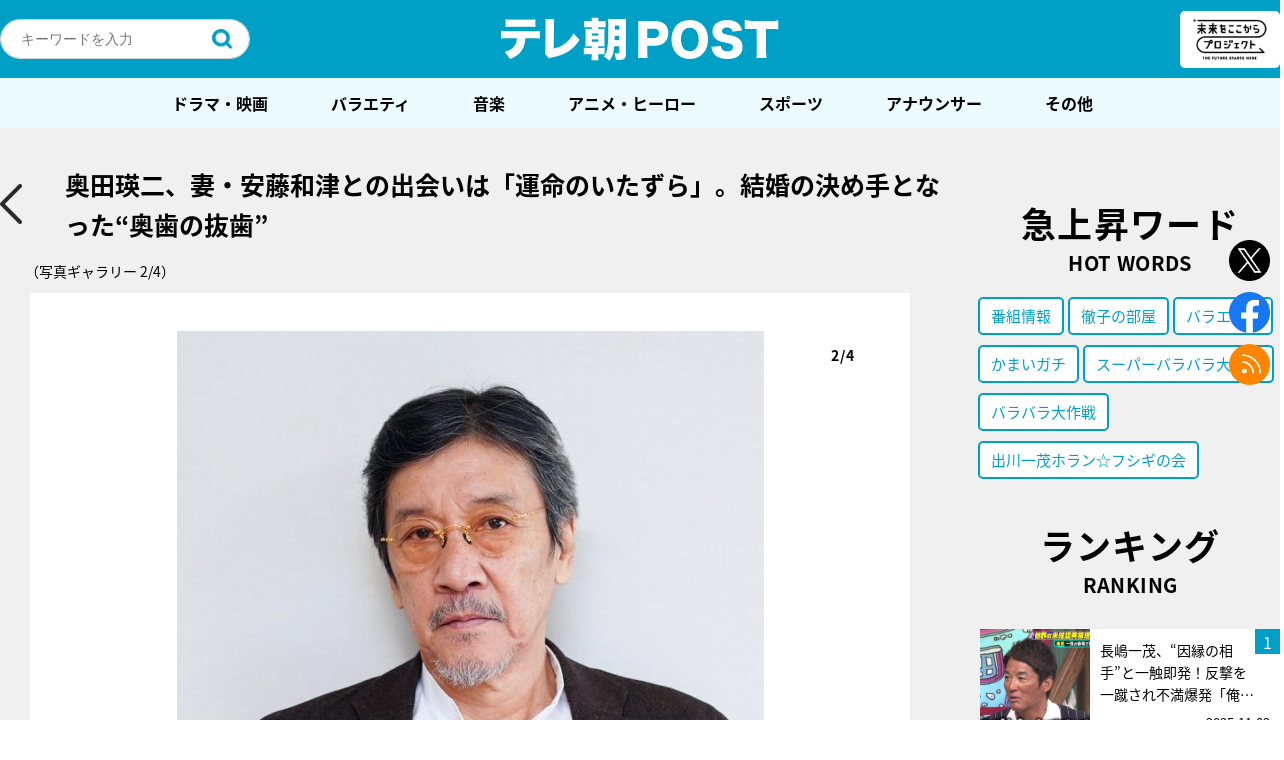

--- FILE ---
content_type: text/html; charset=utf-8
request_url: https://www.google.com/recaptcha/api2/aframe
body_size: 223
content:
<!DOCTYPE HTML><html><head><meta http-equiv="content-type" content="text/html; charset=UTF-8"></head><body><script nonce="5oOggUvLnEdULME1ON6Feg">/** Anti-fraud and anti-abuse applications only. See google.com/recaptcha */ try{var clients={'sodar':'https://pagead2.googlesyndication.com/pagead/sodar?'};window.addEventListener("message",function(a){try{if(a.source===window.parent){var b=JSON.parse(a.data);var c=clients[b['id']];if(c){var d=document.createElement('img');d.src=c+b['params']+'&rc='+(localStorage.getItem("rc::a")?sessionStorage.getItem("rc::b"):"");window.document.body.appendChild(d);sessionStorage.setItem("rc::e",parseInt(sessionStorage.getItem("rc::e")||0)+1);localStorage.setItem("rc::h",'1762143258389');}}}catch(b){}});window.parent.postMessage("_grecaptcha_ready", "*");}catch(b){}</script></body></html>

--- FILE ---
content_type: text/css
request_url: https://post.tv-asahi.co.jp/wp-content/themes/favclip-master/css/front.css?ver=6.2
body_size: 234
content:
@charset "UTF-8";

.protect-image{
	width: 100%;
	height: 100%;
	position: relative;
	display: inline-block;
}

.protect-image .filter-img{
	display: block;
	position: absolute;
	top: 0;
	left: 0;
	width: 100%;
	height: 100%;
}

img, .protect-image{
	-webkit-touch-callout: none;
	-webkit-user-select: none;

  user-drag: none;
  -webkit-user-drag: none;
  -khtml-user-drag: none;
  -ms-user-drag: none;
  user-select: none;
  -moz-user-select: none;
  -webkit-user-select: none;
  -khtml-user-select: none;
  -ms-user-select: none;
}


--- FILE ---
content_type: text/css
request_url: https://post.tv-asahi.co.jp/wp-content/themes/favclip-master/print.css?ver=20221110
body_size: -249
content:
@charset "UTF-8";

img {
  display: none !important;
}


--- FILE ---
content_type: application/javascript; charset=utf-8
request_url: https://fundingchoicesmessages.google.com/f/AGSKWxVbdhzRASk5CkMxoKAbRT2pnGa-ZjteVJgCGtyg5nBI10QAp2cLOHBcmye2kxHpmIE0tjVdbX_f-cebeVZr4DVhfU-7eXk7pKafPFWm38qIT3kKxy33h_pDfAhMSn3NI7nQ69CeGmi9sA_-pPNdcWlg_0ypAs4pZveE8QV7bsBbOxeAB_SNwCL3FgO6/_/display-ads-/v3/ads?/include/ad_-text-ads./ajs?zoneid=
body_size: -1283
content:
window['00f17faf-a4b0-442a-983f-cf2161758db0'] = true;

--- FILE ---
content_type: text/javascript
request_url: https://post.tv-asahi.co.jp/wp-content/themes/favclip-master/js/app.js?ver=2.3
body_size: 21681
content:
/******/ (function(modules) { // webpackBootstrap
/******/ 	// The module cache
/******/ 	var installedModules = {};

/******/ 	// The require function
/******/ 	function __webpack_require__(moduleId) {

/******/ 		// Check if module is in cache
/******/ 		if(installedModules[moduleId])
/******/ 			return installedModules[moduleId].exports;

/******/ 		// Create a new module (and put it into the cache)
/******/ 		var module = installedModules[moduleId] = {
/******/ 			exports: {},
/******/ 			id: moduleId,
/******/ 			loaded: false
/******/ 		};

/******/ 		// Execute the module function
/******/ 		modules[moduleId].call(module.exports, module, module.exports, __webpack_require__);

/******/ 		// Flag the module as loaded
/******/ 		module.loaded = true;

/******/ 		// Return the exports of the module
/******/ 		return module.exports;
/******/ 	}


/******/ 	// expose the modules object (__webpack_modules__)
/******/ 	__webpack_require__.m = modules;

/******/ 	// expose the module cache
/******/ 	__webpack_require__.c = installedModules;

/******/ 	// __webpack_public_path__
/******/ 	__webpack_require__.p = "";

/******/ 	// Load entry module and return exports
/******/ 	return __webpack_require__(0);
/******/ })
/************************************************************************/
/******/ ([
/* 0 */
/***/ (function(module, exports, __webpack_require__) {

	'use strict';

	var _class = __webpack_require__(1);

	var _class2 = _interopRequireDefault(_class);

	var _class3 = __webpack_require__(2);

	var _class4 = _interopRequireDefault(_class3);

	var _class5 = __webpack_require__(3);

	var _class6 = _interopRequireDefault(_class5);

	var _class7 = __webpack_require__(4);

	var _class8 = _interopRequireDefault(_class7);

	function _interopRequireDefault(obj) { return obj && obj.__esModule ? obj : { default: obj }; }

	function _defineProperty(obj, key, value) { if (key in obj) { Object.defineProperty(obj, key, { value: value, enumerable: true, configurable: true, writable: true }); } else { obj[key] = value; } return obj; }

	$(function ($) {

	  __webpack_require__(5);
	  // const centerModeSp = slideSize != 1 ? true : false;
	  //
	  var $sliderItem = $('.pickup-slider .item-wrapper');

	  if ($sliderItem.size() > 1) {
	    var _settings;

	    $('.pickup-slider').slick({
	      autoplay: false,
	      slidesToShow: 3,
	      draggable: false,
	      arrows: false,
	      infinite: false,
	      responsive: [{
	        breakpoint: 800,
	        settings: (_settings = {
	          infinite: true,
	          slidesToShow: 1,
	          arrows: true,
	          // autoplay: true,
	          centerMode: true
	        }, _defineProperty(_settings, 'arrows', false), _defineProperty(_settings, 'centerPadding', '0'), _defineProperty(_settings, 'variableWidth', false), _defineProperty(_settings, 'autoplaySpeed', 5000), _defineProperty(_settings, 'dots', true), _defineProperty(_settings, 'draggable', true), _settings)
	      }]
	    });
	  }

	  /* =========================================
	   スマホメニュー
	  =========================================*/
	  var spMenu = new _class2.default($('.header'));
	  spMenu.activate();

	  var ranking = new _class4.default($('.ranking-contents'));
	  ranking.activate();

	  var postArticle = new _class6.default($('.post-article'));
	  postArticle.activate();

	  var search = new _class8.default($('.searchform'));
	  search.activate();
	});

/***/ }),
/* 1 */
/***/ (function(module, exports) {

	'use strict';

	Object.defineProperty(exports, "__esModule", {
	  value: true
	});

	var _createClass = function () { function defineProperties(target, props) { for (var i = 0; i < props.length; i++) { var descriptor = props[i]; descriptor.enumerable = descriptor.enumerable || false; descriptor.configurable = true; if ("value" in descriptor) descriptor.writable = true; Object.defineProperty(target, descriptor.key, descriptor); } } return function (Constructor, protoProps, staticProps) { if (protoProps) defineProperties(Constructor.prototype, protoProps); if (staticProps) defineProperties(Constructor, staticProps); return Constructor; }; }();

	function _classCallCheck(instance, Constructor) { if (!(instance instanceof Constructor)) { throw new TypeError("Cannot call a class as a function"); } }

	var SpMenu = function () {
	  function SpMenu($element) {
	    _classCallCheck(this, SpMenu);

	    this.element = $element;
	    this.btnMenu = this.element.find('.sp-btn-menu');
	    this.btnClose = this.element.find('.btn-menu-close');
	    this.headerMenus = this.element.find('.header-menus');
	  }

	  _createClass(SpMenu, [{
	    key: 'activate',
	    value: function activate() {
	      var _this = this;

	      _this.btnMenu.on('click', function () {
	        var menuStyle = $('.header-menus').hasClass('opened');
	        if (!menuStyle) {
	          $('body').addClass('sp-fixed');
	          _this.headerMenus.removeClass('closed').addClass('opened');
	        }
	      });

	      _this.btnClose.on('click', function () {
	        var menuStyle = $('.header-menus').hasClass('opened');
	        if (menuStyle) {
	          $('body').removeClass('sp-fixed');
	          _this.headerMenus.removeClass('opened').addClass('closed');
	        }
	      });
	    }
	  }]);

	  return SpMenu;
	}();

	exports.default = SpMenu;

/***/ }),
/* 2 */
/***/ (function(module, exports) {

	'use strict';

	Object.defineProperty(exports, "__esModule", {
	  value: true
	});

	var _createClass = function () { function defineProperties(target, props) { for (var i = 0; i < props.length; i++) { var descriptor = props[i]; descriptor.enumerable = descriptor.enumerable || false; descriptor.configurable = true; if ("value" in descriptor) descriptor.writable = true; Object.defineProperty(target, descriptor.key, descriptor); } } return function (Constructor, protoProps, staticProps) { if (protoProps) defineProperties(Constructor.prototype, protoProps); if (staticProps) defineProperties(Constructor, staticProps); return Constructor; }; }();

	function _classCallCheck(instance, Constructor) { if (!(instance instanceof Constructor)) { throw new TypeError("Cannot call a class as a function"); } }

	var SpMenu = function () {
	  function SpMenu($element) {
	    _classCallCheck(this, SpMenu);

	    this.element = $element;
	    this.tab = this.element.find('.ranking-tabs .tab');
	    this.list = this.element.find('.ranking-list');
	  }

	  _createClass(SpMenu, [{
	    key: 'activate',
	    value: function activate() {
	      if (!this.element.length) return;
	      var _this = this;

	      _this.tab.on('click', function () {
	        _this.tab.removeClass('active');
	        $(this).addClass('active');
	        var thisTabNum = $(this).index();
	        _this.list.removeClass('active').eq(thisTabNum).addClass('active');
	      });
	    }
	  }]);

	  return SpMenu;
	}();

	exports.default = SpMenu;

/***/ }),
/* 3 */
/***/ (function(module, exports) {

	'use strict';

	Object.defineProperty(exports, "__esModule", {
	  value: true
	});

	var _createClass = function () { function defineProperties(target, props) { for (var i = 0; i < props.length; i++) { var descriptor = props[i]; descriptor.enumerable = descriptor.enumerable || false; descriptor.configurable = true; if ("value" in descriptor) descriptor.writable = true; Object.defineProperty(target, descriptor.key, descriptor); } } return function (Constructor, protoProps, staticProps) { if (protoProps) defineProperties(Constructor.prototype, protoProps); if (staticProps) defineProperties(Constructor, staticProps); return Constructor; }; }();

	function _classCallCheck(instance, Constructor) { if (!(instance instanceof Constructor)) { throw new TypeError("Cannot call a class as a function"); } }

	var SpMenu = function () {
	  function SpMenu($element) {
	    _classCallCheck(this, SpMenu);

	    this.element = $element;
	  }

	  _createClass(SpMenu, [{
	    key: 'activate',
	    value: function activate() {
	      var _this = this;

	      _this.videoWrap();
	    }
	  }, {
	    key: 'videoWrap',
	    value: function videoWrap() {
	      var _this = this;
	      var $iframeItems = _this.element.find('iframe');
	      var $videoItems = _this.element.find('video');
	      var $scriptItems = _this.element.find('script');
	      var $imgItems = _this.element.find('img');

	      $iframeItems.each(function () {
	        var src = $(this).attr('src');
	        if (src.indexOf('youtube') >= 0 || src.indexOf('vimeo') >= 0) {
	          $(this).wrap('<div class="video-wrap">');
	        }
	      });

	      // $videoItems.each(function() {
	      // const src = $(this).attr('id').toLowerCase();
	      // if (src.indexOf('uliza') >= 0) {
	      // $(this).wrap('<div class="video-wrap">');
	      // }
	      // });

	      // $scriptItems.each(function() {
	      // const src = $(this).attr('src');
	      // if (src.indexOf('uliza') >= 0) {
	      // $(this).prev().addClass('video-wrap');
	      // }
	      // });

	      // $imgItems.each(function() {
	      // const src = $(this).attr('src');
	      // if (src.indexOf('.uliza.jp/play.png') >= 0) {
	      // $(this).parent().parent().parent().addClass('video-wrap');
	      // }
	      // });
	    }
	  }]);

	  return SpMenu;
	}();

	exports.default = SpMenu;

/***/ }),
/* 4 */
/***/ (function(module, exports) {

	'use strict';

	Object.defineProperty(exports, "__esModule", {
	  value: true
	});

	var _createClass = function () { function defineProperties(target, props) { for (var i = 0; i < props.length; i++) { var descriptor = props[i]; descriptor.enumerable = descriptor.enumerable || false; descriptor.configurable = true; if ("value" in descriptor) descriptor.writable = true; Object.defineProperty(target, descriptor.key, descriptor); } } return function (Constructor, protoProps, staticProps) { if (protoProps) defineProperties(Constructor.prototype, protoProps); if (staticProps) defineProperties(Constructor, staticProps); return Constructor; }; }();

	function _classCallCheck(instance, Constructor) { if (!(instance instanceof Constructor)) { throw new TypeError("Cannot call a class as a function"); } }

	var SpMenu = function () {
	  function SpMenu($element) {
	    _classCallCheck(this, SpMenu);

	    this.element = $element;
	  }

	  _createClass(SpMenu, [{
	    key: 'activate',
	    value: function activate() {
	      var _this = this;
	      _this.checkFormval();
	    }
	  }, {
	    key: 'checkFormval',
	    value: function checkFormval() {
	      var _this = this;
	      _this.element.on('submit', function () {
	        var inpText = $(this).find('.input-text');
	        var wordVal = inpText.val();
	        if (wordVal === '') {
	          inpText.blur().attr('placeholder', '検索ワードを入力してくだい。');
	          return false;
	        }
	      });
	    }
	  }]);

	  return SpMenu;
	}();

	exports.default = SpMenu;

/***/ }),
/* 5 */
/***/ (function(module, exports) {

	'use strict';

	var scrolltotop = {
		setting: { startline: 100, scrollto: 0, scrollduration: 250, fadeduration: [300, 300] },
		controlHTML: 'pagetop', //HTML for control, which is auto wrapped in DIV w/ ID="btnPagetop"
		controlattrs: { offsetx: 20, offsety: 20 }, //offset of control relative to right/ bottom of window corner
		anchorkeyword: '#top', //Enter href value of HTML anchors on the page that should also act as "Scroll Up" links

		state: { isvisible: false, shouldvisible: false },

		scrollup: function scrollup() {
			if (!this.cssfixedsupport) //if control is positioned using JavaScript
				this.$control.css({ opacity: 0, display: 'none' }); //hide control immediately after clicking it
			var dest = isNaN(this.setting.scrollto) ? this.setting.scrollto : parseInt(this.setting.scrollto);
			if (typeof dest == "string" && jQuery('#' + dest).length == 1) //check element set by string exists
				dest = jQuery('#' + dest).offset().top;else dest = 0;
			this.$body.animate({ scrollTop: dest }, this.setting.scrollduration);
		},

		keepfixed: function keepfixed() {
			var $window = jQuery(window);
			var controlx = $window.scrollLeft() + $window.width() - this.$control.width() - this.controlattrs.offsetx;
			var controly = $window.scrollTop() + $window.height() - this.$control.height() - this.controlattrs.offsety;
			this.$control.css({ left: controlx + 'px', top: controly + 'px' });
		},

		togglecontrol: function togglecontrol() {
			var scrolltop = jQuery(window).scrollTop();
			if (!this.cssfixedsupport) this.keepfixed();
			this.state.shouldvisible = scrolltop >= this.setting.startline ? true : false;
			if (this.state.shouldvisible && !this.state.isvisible) {
				this.$control.stop().css('display', 'block').animate({ opacity: 1 }, this.setting.fadeduration[0]);
				this.state.isvisible = true;
			} else if (this.state.shouldvisible == false && this.state.isvisible) {
				this.$control.stop().animate({ opacity: 0 }, this.setting.fadeduration[1], function () {
					$(this).css({ display: 'none' });
				});
				this.state.isvisible = false;
			}
		},

		init: function init() {
			jQuery(document).ready(function ($) {
				var mainobj = scrolltotop;
				var iebrws = document.all;
				mainobj.cssfixedsupport = !iebrws || iebrws && document.compatMode == "CSS1Compat" && window.XMLHttpRequest; //not IE or IE7+ browsers in standards mode
				mainobj.$body = window.opera ? document.compatMode == "CSS1Compat" ? $('html') : $('body') : $('html,body');
				mainobj.$control = $('<div id="btn-pagetop">' + mainobj.controlHTML + '</div>').css({ position: mainobj.cssfixedsupport ? 'fixed' : 'absolute', bottom: mainobj.controlattrs.offsety, right: mainobj.controlattrs.offsetx, opacity: 0, cursor: 'pointer', zIndex: '10' }).attr({ title: '' }).click(function () {
					mainobj.scrollup();return false;
				}).appendTo('body');
				if (document.all && !window.XMLHttpRequest && mainobj.$control.text() != '') //loose check for IE6 and below, plus whether control contains any text
					mainobj.$control.css({ width: mainobj.$control.width() }); //IE6- seems to require an explicit width on a DIV containing text
				mainobj.togglecontrol();
				$('a[href="' + mainobj.anchorkeyword + '"]').click(function () {
					mainobj.scrollup();
					return false;
				});
				$(window).bind('scroll resize', function (e) {
					mainobj.togglecontrol();
				});
			});
		}
	};

	scrolltotop.init();

/***/ })
/******/ ]);

// 20222追加改修
jQuery(function ($) {
  // console.log('2022 add');

  likeBtn();
  scrollSNS();
  scrollRightColumn();

  // FUNCTIONS
  function likeBtn() {
    if (!window.localStorage || !$('body').hasClass('single-post')) return;

    // いいねボタンのアクティブ処理
    setLikeBtn();

    // いいねボタンクリックで記事ID保存・削除処理
    $('.like-btn').on('click',function(){
    //   $(this).toggleClass('active');
		$('.like-btn').each(function(){
			$(this).toggleClass('active');
		});
		idSetting();
    });
  }

  function getPostId() {
    var postId = 0;

    // bodyのラクス名を取得してpost_idを取得
    var bodyClasses = $('body').attr('class');
    var bcArray = bodyClasses.split(' ');
    for(var i = 0; i < bcArray.length; i++) {
      var className = bcArray[i];

      if(className.indexOf('postid-') != -1) {
        var nextSharpNum = className.indexOf('-') + 1;
        postId = className.substring(nextSharpNum);
      }
    }
    return postId;
  }

  function setLikeBtn() {
    var localIdsJson = localStorage.getItem('likeIds');
    if (localIdsJson) {
      localIdsArray = JSON.parse(localIdsJson);
      var nowId = getPostId();
      if(localIdsArray.indexOf(nowId) > -1) {
        $('.like-btn').each(function() {
			$(this).addClass('active');
		})
      }
    }
  }

  function idSetting() {

    // bodyのラクス名を取得してpost_idを取得
    var bodyClasses = $('body').attr('class');
    var postName = $('h1.page-title2').text();
    var bcArray = bodyClasses.split(' ');
    for(var i = 0; i < bcArray.length; i++) {
      var className = bcArray[i];

      if(className.indexOf('postid-') != -1) {
        var nextSharpNum = className.indexOf('-') + 1;
        var postId = className.substring(nextSharpNum);
      }
    }


    var idsArray = [];
    var localIdsJson = localStorage.getItem('likeIds');

    // すでに保存されたイイネがある
    if (localIdsJson) {

      localIdsArray = JSON.parse(localIdsJson);
      // 配列内に今の記事IDがなければ追加
      if (localIdsArray.indexOf(postId) < 0) {
        localIdsArray.push(postId);
      } else {
        // 配列内に今の記事IDがあれば追加
        var index = localIdsArray.indexOf(postId);
        localIdsArray.splice(index, 1);
      }
      var json = JSON.stringify(localIdsArray, undefined, 1);
      localStorage.setItem('likeIds', json);

    } else {
      // 保存されたイイネがない;
      idsArray.push(postId);
      var json = JSON.stringify(idsArray, undefined, 1);
      localStorage.setItem('likeIds', json);
      //GAへクリックイベント送信
      ga('send','event','suki-post','click', postId, 1);
      ga('send','event','suki-post-name','click',postName, 1);
    }

    // var moe = localStorage.getItem('likeIds');
    // console.log(moe);
  }

  function scrollSNS() {
	$(window).scroll(function () {
		var windowWidth = $(window).width();
		var windowHeight = $(window).height();
		var scroll = $(window).scrollTop();
		var postContents = $('.post-content-wrapper').height();
		var snsBtn = $('.single-fixed-sns-btns');

		if(windowWidth <= 800) {
			if(scroll > (postContents - windowHeight)) {
				snsBtn.addClass("active");
			} else {
				snsBtn.removeClass("active");
			}
		}
	  });
  }

  // 右カラムのタブーラをスクロール追従
  function scrollRightColumn() {
		if($(window).width() > 800) {
			$(window).scroll(function() {
				$('.right-taboola').css({
					top: $(window).height() - $('#taboola-right-rail-desktop').height()
				});
			});
		}
  }

  //インクリメンタルサーチ
  var incSearch =  {
    init: function() {
      // console.log(tsukasa_tags);
      if(typeof tsukasa_tags !== 'undefined' && tsukasa_tags.length) {
        incSearch.inputWord(tsukasa_tags);
        incSearch.removeResultList();
      }
    },
    inputWord: function(data) {
      // console.log(data);

      $(".header-search .input-text, .main-area-search .input-text").on("keyup", function(event){
        // console.log(event.target.value);
        var keyword = event.target.value;
        var which = event.which;
        var results = [];

        // 方向キーだったら処理をスキップ
        if(which == 37 || which == 38 || which == 39 || which == 40) {
          return;
        }

        // 入力値が変更されたら結果を消す
        var $resultList = $(this).parents('.searchform').next('.result-lists');
        $resultList.empty();

        // 入力値が空だったら処理終了
        if (keyword == "" || !keyword.match(/\S/g)) { 
          $resultList.empty();
          return;
        }

        if(data && data.length) {
          for(var i = 0; i < data.length; i++) {
            // ひらがな→カタカナでもマッチするようにカタカナに変化
            var kataSiteName = incSearch.hiraToKata(data[i]['name']);
            var kataKeyword = incSearch.hiraToKata(keyword);
            var program_dir = decodeURI(data[i]['program_dir']);
            if(kataSiteName.indexOf(kataKeyword) === 0 || program_dir.indexOf(keyword) === 0) {
              var values = {'name':data[i]['name'], 'slug':data[i]['slug']};
              results.push(values);
              // console.log(kataSiteName);
              // console.log(kataKeyword);
              // console.log(slug);
            }
          }
        }

        incSearch.insertList(results, $resultList);
      });
    },
    insertList: function(data, $resultList) { // 検索結果描画用の関数
      if (data.length > 0) {
        $.each(data, function(index, val) {
          $resultList.append('<li><a href="/tv-asahi_program/'+val.slug+'">'+val.name+'</a></li>');
        })
      }
    },
    removeResultList: function() {
      // inputのカーソルが外れたら時間差でリストを削除（すぐ消すとリンク遷移できないため）
      $(".header-search .input-text, .main-area-search .input-text").on("blur", function(event){
        var $resultList = $(this).parents('.searchform').next('.result-lists');
        setTimeout(function(){
          $resultList.empty();
        }, 300);
      });
    },
    hiraToKata: function(str) {
      return str.replace(/[\u3041-\u3096]/g, ch =>
        String.fromCharCode(ch.charCodeAt(0) + 0x60)
      );
    },
  };

  incSearch.init();

  $('.faq-qa li .q-item').click(function () {
      $(this).toggleClass('open');
      $(this).next('.a-item').slideToggle();
  });

  if($('.special-detail-wrap')) {
  	var special_height = $('.special-detail-wrap').height();
  	if($('.special-detail-wrap.sp-wrap').length) {
	  	if(special_height >= 190) {
	  		$('.special-detail').removeClass('detail-open');
	  		$('.detail-hide').removeClass('hide-none');
	  		$('.detail-more').css('display', 'flex');
	  		$('.special-detail-wrap').addClass('mb-add');
	  	}
	  } else {
	  	if(special_height >= 160) {
	  		$('.special-detail').removeClass('detail-open');
	  		$('.detail-hide').removeClass('hide-none');
	  		$('.detail-more').css('display', 'flex');
	  		$('.special-detail-wrap').addClass('mb-add');
	  	}
	  }
	  $('.detail-more').click(function () {
			$(this).toggleClass('more-active');
			$('.special-detail').toggleClass('detail-open');
			$('.special-detail').next('.detail-hide').toggleClass('hide-none');
				if ($('.detail-more p').text() === '続きを読む') {
			$('.detail-more p').text('閉じる');
				} else {
			$('.detail-more p').text('続きを読む');
			}
	  });
  }


});
